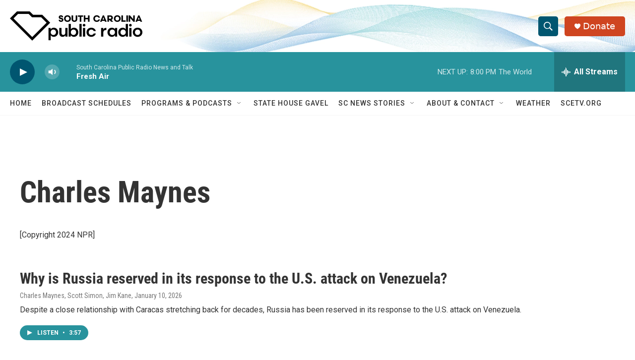

--- FILE ---
content_type: text/html; charset=utf-8
request_url: https://www.google.com/recaptcha/api2/aframe
body_size: 265
content:
<!DOCTYPE HTML><html><head><meta http-equiv="content-type" content="text/html; charset=UTF-8"></head><body><script nonce="63oSe0oRNqhzQDnox0WsEQ">/** Anti-fraud and anti-abuse applications only. See google.com/recaptcha */ try{var clients={'sodar':'https://pagead2.googlesyndication.com/pagead/sodar?'};window.addEventListener("message",function(a){try{if(a.source===window.parent){var b=JSON.parse(a.data);var c=clients[b['id']];if(c){var d=document.createElement('img');d.src=c+b['params']+'&rc='+(localStorage.getItem("rc::a")?sessionStorage.getItem("rc::b"):"");window.document.body.appendChild(d);sessionStorage.setItem("rc::e",parseInt(sessionStorage.getItem("rc::e")||0)+1);localStorage.setItem("rc::h",'1768610034041');}}}catch(b){}});window.parent.postMessage("_grecaptcha_ready", "*");}catch(b){}</script></body></html>